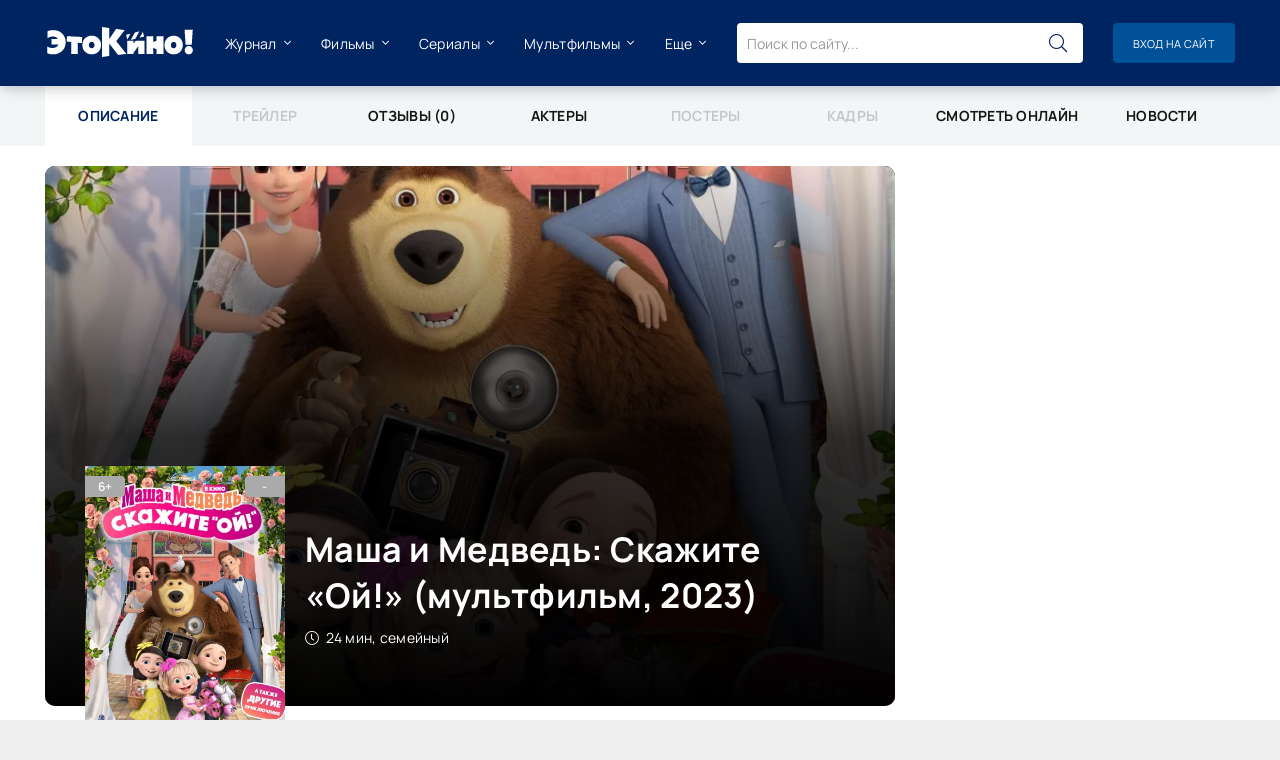

--- FILE ---
content_type: text/html; charset=UTF-8
request_url: https://etokino.ru/mult/1825/
body_size: 13459
content:
<!DOCTYPE html>
<html lang="ru">
<head>
	<meta charset="utf-8" />
	<title>Маша и Медведь: Скажите «Ой!» (мультфильм, 2023) - сюжет, дата выхода, рейтинг, комментарии - ЭтоКино.ру</title>
	<meta name="description" content="Маша и Медведь: Скажите «Ой!». Сколько себя помнил, Медведь жил в лесной чаще в собственном уютном доме, который обустроил под себя. Он не собирался покидать родные стены, но однажды это заставляет его сделать заветная мечта....">
	<meta name="keywords" content="Маша и Медведь: Скажите «Ой!», мультфильм, информация, сайт, отзывы">
	<meta property="og:title" content="Маша и Медведь: Скажите «Ой!» (мультфильм, 2023) - сюжет, дата выхода, рейтинг, комментарии">
	<meta property="og:description" content="Информация о мультфильме Маша и Медведь: Скажите «Ой!»">
	<meta property="og:url" content="https://etokino.ru/mult/1825/">
	<meta property="og:image" content="https://img.etokino.ru/mult/1825/og.webp">
	<meta property="og:type" content="video.movie">
	<link rel="preload" as="image" href="https://img.etokino.ru/mult/1825/170850687432729.webp" />
	
	<meta name="viewport" content="width=device-width, initial-scale=1.0">
	<meta name="theme-color" content="#00245F">
	<meta name="msapplication-TileColor" content="#ffffff">
	<meta name="msapplication-TileImage" content="https://etokino.ru/tpl/images/favicons/ms-icon-144x144.png">
	<link rel="canonical" href="https://etokino.ru/mult/1825/">
    <link rel="apple-touch-icon" sizes="57x57" href="https://etokino.ru/tpl/images/favicons/apple-icon-57x57.png">
	<link rel="apple-touch-icon" sizes="60x60" href="https://etokino.ru/tpl/images/favicons/apple-icon-60x60.png">
	<link rel="apple-touch-icon" sizes="72x72" href="https://etokino.ru/tpl/images/favicons/apple-icon-72x72.png">
	<link rel="apple-touch-icon" sizes="76x76" href="https://etokino.ru/tpl/images/favicons/apple-icon-76x76.png">
	<link rel="apple-touch-icon" sizes="114x114" href="https://etokino.ru/tpl/images/favicons/apple-icon-114x114.png">
	<link rel="apple-touch-icon" sizes="120x120" href="https://etokino.ru/tpl/images/favicons/apple-icon-120x120.png">
	<link rel="apple-touch-icon" sizes="144x144" href="https://etokino.ru/tpl/images/favicons/apple-icon-144x144.png">
	<link rel="apple-touch-icon" sizes="152x152" href="https://etokino.ru/tpl/images/favicons/apple-icon-152x152.png">
	<link rel="apple-touch-icon" sizes="180x180" href="https://etokino.ru/tpl/images/favicons/apple-icon-180x180.png">
	<link rel="icon" type="image/png" sizes="192x192"  href="https://etokino.ru/tpl/images/favicons/android-icon-192x192.png">
	<link rel="icon" type="image/png" sizes="32x32" href="https://etokino.ru/tpl/images/favicons/favicon-32x32.png">
	<link rel="icon" type="image/png" sizes="96x96" href="https://etokino.ru/tpl/images/favicons/favicon-96x96.png">
	<link rel="icon" type="image/png" sizes="16x16" href="https://etokino.ru/tpl/images/favicons/favicon-16x16.png">
    <link rel="shortcut icon" href="https://etokino.ru/tpl/images/favicons/favicon.ico" />
	<link rel="manifest" href="https://etokino.ru/tpl/images/favicons/manifest.json">
	<link rel="preload" href="https://etokino.ru/tpl/css/common.css" as="style">
	<link rel="preload" href="https://etokino.ru/tpl/css/styles.css" as="style">
	<link rel="preload" href="https://etokino.ru/tpl/css/engine.css" as="style">
	<link rel="preload" href="https://etokino.ru/tpl/css/fontawesome.css" as="style">
	<link rel="preload" href="https://etokino.ru/tpl/webfonts/manrope-400.woff2" as="font" type="font/woff2" crossorigin>
	<link rel="preload" href="https://etokino.ru/tpl/webfonts/manrope-600.woff2" as="font" type="font/woff2" crossorigin>
	<link rel="preload" href="https://etokino.ru/tpl/webfonts/manrope-700.woff2" as="font" type="font/woff2" crossorigin>
    <link rel="preload" href="https://etokino.ru/tpl/webfonts/fa-light-300.woff2" as="font" type="font/woff2" crossorigin>
	<link href="https://etokino.ru/tpl/css/common.css" type="text/css" rel="stylesheet" />
	<link href="https://etokino.ru/tpl/css/styles.css?v=2" type="text/css" rel="stylesheet" />
	<link href="https://etokino.ru/tpl/css/engine.css" type="text/css" rel="stylesheet" /> 
	<link href="https://etokino.ru/tpl/css/fontawesome.css" type="text/css" rel="stylesheet" />
	<link href="https://etokino.ru/tpl/css/ck_styles.css?v2" type="text/css" rel="stylesheet" />
	<link rel="preconnect" href="https://www.google.com">
	<link rel="preconnect" href="https://www.gstatic.com" crossorigin>
</head>
<body>
	<div class="wrapper">
		<div class="wrapper-container wrapper-main d-flex fd-column">
			<!-- Реклама билборд -->
<div class="content">
	
	<div id="dle-content">
			<nav class="fullpage"><span class="fullpage__item active">Описание</span><span class="fullpage__item" style="opacity:0.2">Трейлер</span><a href="https://etokino.ru/mult/1825/reviews/" class="fullpage__item">Отзывы (0)</a><a href="https://etokino.ru/mult/1825/actors/" class="fullpage__item">Актеры</a><span class="fullpage__item" style="opacity:0.2">Постеры</span><span class="fullpage__item" style="opacity:0.2">Кадры</span><a href="https://etokino.ru/mult/1825/online/" class="fullpage__item">Смотреть онлайн</a><a href="https://etokino.ru/mult/1825/news/" class="fullpage__item">Новости</a></nav><article class="page ignore-select pmovie" itemscope itemtype="http://schema.org/Movie">

	<div class="page__cols page__cols--main d-flex">

		<div class="page__col-main page__col-main--600 flex-grow-1">

			<header class="pmovie__header d-flex fd-column jc-center">
				<meta itemprop="dateCreated" content="2024-02-21T12:11:00+03:00"/>
				<meta itemprop="name" content="Маша и Медведь: Скажите «Ой!»"/>
				
				<meta itemprop="genre" content="семейный"/>
				<meta itemprop="description" content="Мультфильм Маша и Медведь: Скажите «Ой!» 2023 года. Сколько себя помнил, Медведь жил в лесной чаще в собственном уютном доме, который обустроил под себя. Он не собирался покидать родные стены, но однажды это заставляет его сделать заветная мечта. Ведь косолапый уже давно грезит покупкой красивой яхты, хотя накопленных денег на нее явно не достает. Однако смышленая Маша находит выход из сложившейся ситуации: а что, если Миша станет зарабатывать на свадьбах фотографом? А она, Маша, разумеется, готова ему помогать в этом! Сказано – сделано. Их начинание приводит к тому, что отныне ни одно свадебное торжество не пройдет по заранее намеченному плану. Но может это даже и к лучшему, ведь..."/>
				
				<h1>Маша и Медведь: Скажите «Ой!» (мультфильм, 2023)</h1>
				
				<div class="pmovie__duration icon-at-left"><span class="fal fa-clock" style="margin-right: 3px;"></span> 24 мин, семейный</div>
			</header>

			<div class="pmovie__poster img-fit-cover">
				<img itemprop="image" data-src="https://img.etokino.ru/mult/1825/390x540/170850686142555.webp" src="/tpl/images/no-img.png" alt="постер Маша и Медведь: Скажите «Ой!»">
				<div class="poster-item__label"><div class="js-count-rating">-</div></div>
				<div class="poster-item__label-age data-label" data-label="6+"></div>
			</div>

			<div class="pmovie__bigposter img-fit-cover">
				<img data-src="https://img.etokino.ru/mult/1825/936x540/170850687432729.webp" srcset="https://img.etokino.ru/mult/1825/390x430/170850687432729.webp 300w, https://img.etokino.ru/mult/1825/936x540/170850687432729.webp 1200w" sizes="(max-width: 400px) 390px, (max-width: 1200px) 936px" src="/tpl/images/no-img.png" alt="">
			</div>

			<footer class="page__footer page__footer--movie d-flex jc-space-between ai-center">
				<div class="page__rating d-flex">
					<a href="#" onclick="doRate('plus', '1825', 'kino','0'); return false;"><span class="fal fa-thumbs-up"></span><span><span id="likes-1825">0</span></span></a>
					<a href="#" onclick="doRate('minus', '1825', 'kino','0'); return false;"><span class="fal fa-thumbs-down"></span><span><span id="dislikes-1825">0</span></span></a>					
				</div>
				<div class="page__share flex-grow-1">
					<div class="ya-share2" data-services="vkontakte,odnoklassniki,telegram,messenger" data-curtain data-shape="round"></div>
				</div>
				<div class="page__fav">
					
					<a id="add_fav" href="#" onclick="f_fav(1825,1);return false"><span class="fal fa-bookmark"></span>Добавить <div>в избранное</div></a>
					<a id="rmv_fav" style="display:none" href="#" onclick="f_fav(1825,0);return false"><span class="fal fa-bookmark"></span>Убрать <div>из избранного</div></a>
				
					<script>
						a_w=false;
						function f_fav(postid,go1){
							if(!a_w){a_w=true;
								$.post(	"/?to=ajax&rnd="+Math.random()+"&i2=kino",{
											action: "fav",
											go: go1,
											md: "8a8d8564c93090b345642872fa5221c84efebe57",
											post_id: postid
										},	function (result){a_w=false;eval(result);}
								);
							}
						}
					</script>
				</div>
				<div class="pulse-btn page__btn-comments btn icon-at-left js-show-comments"><span class="fal fa-comment-alt-dots"></span>Обсудить (0)</div>
			</footer>

		</div>

		<!-- END PAGE COL LEFT -->

		<aside class="page__col-side page__col-side--right">
			<div class="page__side-box" style="height: 604px;">
				 <!-- Реклама небоскреб -->
			</div>
		</aside>

		<!-- END PAGE COL RIGHT -->

	</div>

	<!-- END PAGE COLS-->

	<div class="page__cols2 d-flex sect">

		<div class="page__col-main flex-grow-1">
			<div class="sect">
				<h2 class="sect__subtitle sect__header">Сюжет мультфильма «Маша и Медведь: Скажите «Ой!»»:</h2>
				<div class="page__text full-text clearfix js-hide-text" data-rows="12">
				<p>Сколько себя помнил, Медведь жил в лесной чаще в собственном уютном доме, который обустроил под себя. Он не собирался покидать родные стены, но однажды это заставляет его сделать заветная мечта. Ведь косолапый уже давно грезит покупкой красивой яхты, хотя накопленных денег на нее явно не достает. Однако смышленая Маша находит выход из сложившейся ситуации: а что, если Миша станет зарабатывать на свадьбах фотографом? А она, Маша, разумеется, готова ему помогать в этом!&nbsp;</p><p>Сказано – сделано. Их начинание приводит к тому, что отныне ни одно свадебное торжество не пройдет по заранее намеченному плану. Но может это даже и к лучшему, ведь церемония предполагает веселье, а не уныние и скуку, и гостям удастся испытать на празднике невероятные ощущения. Вот только устроителям празднества не могло прийти в голову, что Машу нельзя оставлять наедине со свадебными подарками, сладкими угощениями, а также голубями…</p>
				<p>Мультфильм Маша и Медведь: Скажите «Ой!» 2023 года. Произведение можно отнести к жанру семейный. А страна производтель Россия. Дата выхода в России была назначена на 1 июня 2023. Мировая дата выхода произведения 8 июня 2023.</p>
				</div>
			</div>
			<h2 class="sect__subtitle sect__header">Дополнительная информация:</h2>
			<ul class="pmovie__list">
				<li><div>Год:</div> 2023</li>
				<li><div>Страна:</div> Россия</li>
				<li><div>Жанр:</div> <a href="/mult/family/">семейный</a></li>
				<li><div>Режиссер:</div> Артем Наумов</li>
				<li><div>Продюсер:</div> Елена Щичкина, Наталья Троицкая</li>
				<li><div>Актеры:</div> Юлия Зуникова, Борис Кутневич, Артём Божутин, Валерия Шевченко, Зина Куприянович, <a class="personInfo" href="/person/912-oleg-savostyuk/" data-id="912" target="_blank">Олег Савостюк</a>, Диомид Виноградов, Юлия Яблонская <a href="actors/" class="to-all">Все актеры<span class="fal fa-long-arrow-right"></span></a></li>
				<li><div>Премьера в РФ:</div> 1 июня 2023</li>
                <li><div>Мировая премьера:</div> 8 июня 2023</li>
			</ul>
		</div>

		<!-- END PAGE COL MAIN -->

		<div class="page__col-side2">
			<div class="page__side-box">
				<h2 class="page__side-box-title">Рейтинг:</h2>
				<div class="page__side-box-content"> 
					<link rel="stylesheet" href="/tpl/multirating/assets/style.css">

<div class="multirating-wrapper ignore-select multiratingbox" data-id="1825">
	<div class="multirating-items-wrapper">		<div class="multirating-item" data-area="story" title="Сюжет" data-rated="0">
			<div class="multirating-item-rateval">
				<canvas width="60" height="60">0</canvas>
			</div>
			<div class="multirating-item-title">Сюжет</div>
			<ul class="multirating-item-rating">
				<li title="Полная гадость">1</li>
				<li title="Ужасно">2</li>
				<li title="Плохо">3</li>
				<li title="Посредственно">4</li>
				<li title="Средне">5</li>
				<li title="Хорошо">6</li>
				<li title="Очень хорошо">7</li>
				<li title="Отлично">8</li>
				<li title="Феноменально">9</li>
				<li title="Шедевр">10</li>
			</ul>
		</div>		<div class="multirating-item" data-area="effect" title="Спецэффекты" data-rated="0">
			<div class="multirating-item-rateval">
				<canvas width="60" height="60">0</canvas>
			</div>
			<div class="multirating-item-title">Спецэффекты</div>
			<ul class="multirating-item-rating">
				<li title="Полная гадость">1</li>
				<li title="Ужасно">2</li>
				<li title="Плохо">3</li>
				<li title="Посредственно">4</li>
				<li title="Средне">5</li>
				<li title="Хорошо">6</li>
				<li title="Очень хорошо">7</li>
				<li title="Отлично">8</li>
				<li title="Феноменально">9</li>
				<li title="Шедевр">10</li>
			</ul>
		</div>		<div class="multirating-item" data-area="actors" title="Актерская игра" data-rated="0">
			<div class="multirating-item-rateval">
				<canvas width="60" height="60">0</canvas>
			</div>
			<div class="multirating-item-title">Актерская игра</div>
			<ul class="multirating-item-rating">
				<li title="Полная гадость">1</li>
				<li title="Ужасно">2</li>
				<li title="Плохо">3</li>
				<li title="Посредственно">4</li>
				<li title="Средне">5</li>
				<li title="Хорошо">6</li>
				<li title="Очень хорошо">7</li>
				<li title="Отлично">8</li>
				<li title="Феноменально">9</li>
				<li title="Шедевр">10</li>
			</ul>
		</div>		<div class="multirating-item" data-area="global" title="Общее впечатление" data-rated="0">
			<div class="multirating-item-rateval">
				<canvas width="60" height="60">0</canvas>
			</div>
			<div class="multirating-item-title">Общее впечатление</div>
			<ul class="multirating-item-rating">
				<li title="Полная гадость">1</li>
				<li title="Ужасно">2</li>
				<li title="Плохо">3</li>
				<li title="Посредственно">4</li>
				<li title="Средне">5</li>
				<li title="Хорошо">6</li>
				<li title="Очень хорошо">7</li>
				<li title="Отлично">8</li>
				<li title="Феноменально">9</li>
				<li title="Шедевр">10</li>
			</ul>
		</div></div>
	<div class="multirating-itog">
	    <div class="multirating-gold-box multirating-box-shadow d-flex">
	        <b class="multirating-itog-rateval" id="multirating-itog">0</b> 
        </div>
	</div>
</div>


<script src="/tpl/multirating/assets/libs.js" defer></script>
				</div>
			</div>
            
		</div>

		<!-- END PAGE SIDE 2 -->

	</div>
	
	<!-- END PAGE COLS 2 -->
	
	<div class="sect sect--bg">
		<div class="sect__title sect__header">Это тоже интересно</div>
		<div class="sect__content sect__content--carousel-posters">
			<div class="owl-carousel owl-recommend">
				<div class="poster-item grid-item js-show-info">
	<a href="/mult/1789/" class="poster-item__link" title="Лонки – великий обманщик">
		<div class="poster-item__img img-fit-cover img-responsive img-responsive--portrait">
			<img data-src="https://img.etokino.ru/mult/1789/360x540/170824133003086.webp" src="/tpl/images/no-img.png" alt="Лонки – великий обманщик" width="200" height="300" class="owl-lazy111">
			<div class="poster-item__label"><div class="js-count-multirating"><span id="multicount"></span></div></div>
		</div>
		<div class="poster-item__title ws-nowrap">Лонки – великий обманщик</div>
	</a>
    <!-- <div class="poster-info d-none">1789</div> -->
</div><div class="poster-item grid-item js-show-info">
	<a href="/mult/1781/" class="poster-item__link" title="Супер Крылья. Фильм">
		<div class="poster-item__img img-fit-cover img-responsive img-responsive--portrait">
			<img data-src="https://img.etokino.ru/mult/1781/360x540/170817737295530.webp" src="/tpl/images/no-img.png" alt="Супер Крылья. Фильм" width="200" height="300" class="owl-lazy111">
			<div class="poster-item__label"><div class="js-count-multirating"><span id="multicount"></span></div></div>
		</div>
		<div class="poster-item__title ws-nowrap">Супер Крылья. Фильм</div>
	</a>
    <!-- <div class="poster-info d-none">1781</div> -->
</div><div class="poster-item grid-item js-show-info">
	<a href="/mult/1778/" class="poster-item__link" title="13 карт">
		<div class="poster-item__img img-fit-cover img-responsive img-responsive--portrait">
			<img data-src="https://img.etokino.ru/mult/1778/360x540/170817590800126.webp" src="/tpl/images/no-img.png" alt="13 карт" width="200" height="300" class="owl-lazy111">
			<div class="poster-item__label"><div class="js-count-multirating"><span id="multicount"></span></div></div>
		</div>
		<div class="poster-item__title ws-nowrap">13 карт</div>
	</a>
    <!-- <div class="poster-info d-none">1778</div> -->
</div><div class="poster-item grid-item js-show-info">
	<a href="/mult/1765/" class="poster-item__link" title="Крутые яйца: Миссия «Пингвин»">
		<div class="poster-item__img img-fit-cover img-responsive img-responsive--portrait">
			<img data-src="https://img.etokino.ru/mult/1765/360x540/170808107971316.webp" src="/tpl/images/no-img.png" alt="Крутые яйца: Миссия «Пингвин»" width="200" height="300" class="owl-lazy111">
			<div class="poster-item__label"><div class="js-count-multirating"><span id="multicount"></span></div></div>
		</div>
		<div class="poster-item__title ws-nowrap">Крутые яйца: Миссия «Пингвин»</div>
	</a>
    <!-- <div class="poster-info d-none">1765</div> -->
</div><div class="poster-item grid-item js-show-info">
	<a href="/mult/1734/" class="poster-item__link" title="Гарфилд в кино">
		<div class="poster-item__img img-fit-cover img-responsive img-responsive--portrait">
			<img data-src="https://img.etokino.ru/mult/1734/360x540/171286265233902.webp" src="/tpl/images/no-img.png" alt="Гарфилд в кино" width="200" height="300" class="owl-lazy111">
			<div class="poster-item__label"><div class="js-count-multirating"><span id="multicount"></span></div></div>
		</div>
		<div class="poster-item__title ws-nowrap">Гарфилд в кино</div>
	</a>
    <!-- <div class="poster-info d-none">1734</div> -->
</div><div class="poster-item grid-item js-show-info">
	<a href="/mult/1731/" class="poster-item__link" title="Головоломка 2">
		<div class="poster-item__img img-fit-cover img-responsive img-responsive--portrait">
			<img data-src="https://img.etokino.ru/mult/1731/360x540/170772396361876.webp" src="/tpl/images/no-img.png" alt="Головоломка 2" width="200" height="300" class="owl-lazy111">
			<div class="poster-item__label"><div class="js-count-multirating"><span id="multicount">10</span></div></div>
		</div>
		<div class="poster-item__title ws-nowrap">Головоломка 2</div>
	</a>
    <!-- <div class="poster-info d-none">1731</div> -->
</div><div class="poster-item grid-item js-show-info">
	<a href="/mult/1652/" class="poster-item__link" title="Гадкий я 4">
		<div class="poster-item__img img-fit-cover img-responsive img-responsive--portrait">
			<img data-src="https://img.etokino.ru/mult/1652/360x540/170695742618019.webp" src="/tpl/images/no-img.png" alt="Гадкий я 4" width="200" height="300" class="owl-lazy111">
			<div class="poster-item__label"><div class="js-count-multirating"><span id="multicount"></span></div></div>
		</div>
		<div class="poster-item__title ws-nowrap">Гадкий я 4</div>
	</a>
    <!-- <div class="poster-info d-none">1652</div> -->
</div><div class="poster-item grid-item js-show-info">
	<a href="/mult/1594/" class="poster-item__link" title="Катак. Ледниковый побег">
		<div class="poster-item__img img-fit-cover img-responsive img-responsive--portrait">
			<img data-src="https://img.etokino.ru/mult/1594/360x540/170629321739832.webp" src="/tpl/images/no-img.png" alt="Катак. Ледниковый побег" width="200" height="300" class="owl-lazy111">
			<div class="poster-item__label"><div class="js-count-multirating"><span id="multicount"></span></div></div>
		</div>
		<div class="poster-item__title ws-nowrap">Катак. Ледниковый побег</div>
	</a>
    <!-- <div class="poster-info d-none">1594</div> -->
</div><div class="poster-item grid-item js-show-info">
	<a href="/mult/1585/" class="poster-item__link" title="Побег из страны роботов">
		<div class="poster-item__img img-fit-cover img-responsive img-responsive--portrait">
			<img data-src="https://img.etokino.ru/mult/1585/360x540/170628231150181.webp" src="/tpl/images/no-img.png" alt="Побег из страны роботов" width="200" height="300" class="owl-lazy111">
			<div class="poster-item__label"><div class="js-count-multirating"><span id="multicount"></span></div></div>
		</div>
		<div class="poster-item__title ws-nowrap">Побег из страны роботов</div>
	</a>
    <!-- <div class="poster-info d-none">1585</div> -->
</div><div class="poster-item grid-item js-show-info">
	<a href="/mult/1579/" class="poster-item__link" title="Чарли и фантастическая четверка">
		<div class="poster-item__img img-fit-cover img-responsive img-responsive--portrait">
			<img data-src="https://img.etokino.ru/mult/1579/360x540/170625938312601.webp" src="/tpl/images/no-img.png" alt="Чарли и фантастическая четверка" width="200" height="300" class="owl-lazy111">
			<div class="poster-item__label"><div class="js-count-multirating"><span id="multicount"></span></div></div>
		</div>
		<div class="poster-item__title ws-nowrap">Чарли и фантастическая четверка</div>
	</a>
    <!-- <div class="poster-info d-none">1579</div> -->
</div><div class="poster-item grid-item js-show-info">
	<a href="/mult/1572/" class="poster-item__link" title="Руслан и Людмила. Больше, чем сказка">
		<div class="poster-item__img img-fit-cover img-responsive img-responsive--portrait">
			<img data-src="https://img.etokino.ru/mult/1572/360x540/170611309647652.webp" src="/tpl/images/no-img.png" alt="Руслан и Людмила. Больше, чем сказка" width="200" height="300" class="owl-lazy111">
			<div class="poster-item__label"><div class="js-count-multirating"><span id="multicount"></span></div></div>
		</div>
		<div class="poster-item__title ws-nowrap">Руслан и Людмила. Больше, чем сказка</div>
	</a>
    <!-- <div class="poster-info d-none">1572</div> -->
</div><div class="poster-item grid-item js-show-info">
	<a href="/mult/1535/" class="poster-item__link" title="Кунг-фу Панда 4">
		<div class="poster-item__img img-fit-cover img-responsive img-responsive--portrait">
			<img data-src="https://img.etokino.ru/mult/1535/360x540/170574751648882.webp" src="/tpl/images/no-img.png" alt="Кунг-фу Панда 4" width="200" height="300" class="owl-lazy111">
			<div class="poster-item__label"><div class="js-count-multirating"><span id="multicount"></span></div></div>
		</div>
		<div class="poster-item__title ws-nowrap">Кунг-фу Панда 4</div>
	</a>
    <!-- <div class="poster-info d-none">1535</div> -->
</div><div class="poster-item grid-item js-show-info">
	<a href="/mult/1376/" class="poster-item__link" title="200% Волк">
		<div class="poster-item__img img-fit-cover img-responsive img-responsive--portrait">
			<img data-src="https://img.etokino.ru/mult/1376/360x540/174047671212339.webp" src="/tpl/images/no-img.png" alt="200% Волк" width="200" height="300" class="owl-lazy111">
			<div class="poster-item__label"><div class="js-count-multirating"><span id="multicount">10</span></div></div>
		</div>
		<div class="poster-item__title ws-nowrap">200% Волк</div>
	</a>
    <!-- <div class="poster-info d-none">1376</div> -->
</div><div class="poster-item grid-item js-show-info">
	<a href="/mult/1368/" class="poster-item__link" title="Суперпташки. Улётная миссия">
		<div class="poster-item__img img-fit-cover img-responsive img-responsive--portrait">
			<img data-src="https://img.etokino.ru/mult/1368/360x540/170392863759607.webp" src="/tpl/images/no-img.png" alt="Суперпташки. Улётная миссия" width="200" height="300" class="owl-lazy111">
			<div class="poster-item__label"><div class="js-count-multirating"><span id="multicount"></span></div></div>
		</div>
		<div class="poster-item__title ws-nowrap">Суперпташки. Улётная миссия</div>
	</a>
    <!-- <div class="poster-info d-none">1368</div> -->
</div><div class="poster-item grid-item js-show-info">
	<a href="/mult/1353/" class="poster-item__link" title="Отважный Бим и пернатые колокольчики">
		<div class="poster-item__img img-fit-cover img-responsive img-responsive--portrait">
			<img data-src="https://img.etokino.ru/mult/1353/360x540/170376291608098.webp" src="/tpl/images/no-img.png" alt="Отважный Бим и пернатые колокольчики" width="200" height="300" class="owl-lazy111">
			<div class="poster-item__label"><div class="js-count-multirating"><span id="multicount"></span></div></div>
		</div>
		<div class="poster-item__title ws-nowrap">Отважный Бим и пернатые колокольчики</div>
	</a>
    <!-- <div class="poster-info d-none">1353</div> -->
</div>
			</div>
		</div>
	</div>
	<!-- END PAGE COLS-->
	
	
	
	<div class="sect">
		<h2 class="sect__title sect__header">Новости о мультфильме</h2>
		<div class="sect__content d-grid sect__content--news-simple">
			<div class="sect__news-block grid-item">
				<!-- Реклама небоскреб -->
			</div>
			<div class="short-item grid-item">
    <a class="short-item__link" href="/media/news/1016/">
        <div class="short-item__img img-fit-cover">
            <img data-src="https://img.etokino.ru/media/news/1016/171223360186256.webp" src="/tpl/images/no-img.png" alt="Главная героиня мультсериала «Маша и Медведь» - призрак, по мнению умной колонки «Алисы»">
        </div>
        <div class="short-item__desc">
            <!-- <div class="short-item__category ws-nowrap">Новости</div> -->
            <div class="short-item__title">Главная героиня мультсериала «Маша и Медведь» - призрак, по мнению умной колонки «Алисы»</div>
        </div>
    </a>
	<div class="short-item__text" style="padding: 0 15px; margin-top: -5px; margin-bottom: 15px;">По мнению умной колонки «Алисы», главная героиня «Маши и Медведя» - призрак. Такой ответ последовал от искусственного интеллекта после того, как одному человеку стало интересно, по какой причине...</div>
</div>
		</div>
	</div>
	
	
	<div class="sect">
		<h2 class="sect__title sect__header">Подборки фильмов и сериалов</h2>
		<div class="sect__content d-grid sect__content--news-simple">
			<div class="poster-item grid-item">
	<a class="collection-item grid-item" href="/collection/85/" title="Фильмы про метро">
	<div class="collection-item__img img-fit-cover img-responsive">
		<img data-src="https://img.etokino.ru/collection/85/628x316/173502601484338.webp" src="/tpl/images/no-img.png" width="304" height="192" alt="">
		<div class="collection-item__desc">
			<div class="collection-item__title">Фильмы про метро</div>
		</div>
	</div>
</a>
</div><div class="poster-item grid-item">
	<a class="collection-item grid-item" href="/collection/58/" title="Фильмы про таблетки">
	<div class="collection-item__img img-fit-cover img-responsive">
		<img data-src="https://img.etokino.ru/collection/58/628x316/171240164887571.webp" src="/tpl/images/no-img.png" width="304" height="192" alt="">
		<div class="collection-item__desc">
			<div class="collection-item__title">Фильмы про таблетки</div>
		</div>
	</div>
</a>
</div><div class="poster-item grid-item">
	<a class="collection-item grid-item" href="/collection/53/" title="Фильмы про телохранителей">
	<div class="collection-item__img img-fit-cover img-responsive">
		<img data-src="https://img.etokino.ru/collection/53/628x316/170947082655843.webp" src="/tpl/images/no-img.png" width="304" height="192" alt="">
		<div class="collection-item__desc">
			<div class="collection-item__title">Фильмы про телохранителей</div>
		</div>
	</div>
</a>
</div><div class="poster-item grid-item">
	<a class="collection-item grid-item" href="/collection/46/" title="Фильмы про наследство">
	<div class="collection-item__img img-fit-cover img-responsive">
		<img data-src="https://img.etokino.ru/collection/46/628x316/170784227076809.webp" src="/tpl/images/no-img.png" width="304" height="192" alt="">
		<div class="collection-item__desc">
			<div class="collection-item__title">Фильмы про наследство</div>
		</div>
	</div>
</a>
</div>
		</div>
	</div>
	

	<div class="sect">
		<h2 class="sect__title sect__header">Что почитать?</h2>
		<div class="sect__content d-grid sect__content--news-simple">
			<div class="short-item grid-item">
    <a class="short-item__link" href="/media/news/3433/">
        <div class="short-item__img img-fit-cover">
            <img data-src="https://img.etokino.ru/media/news/3433/176847130504144.webp" src="/tpl/images/no-img.png" alt="«Крик 7»: Призрачное лицо добралось до дочери Нив Кэмпбелл">
        </div>
        <div class="short-item__desc">
            <!-- <div class="short-item__category ws-nowrap">Новости</div> -->
            <div class="short-item__title">«Крик 7»: Призрачное лицо добралось до дочери Нив Кэмпбелл</div>
        </div>
    </a>
	<div class="short-item__text" style="padding: 0 15px; margin-top: -5px; margin-bottom: 15px;">Поклонники знаменитого хоррора думали, что ужасные телефонные звонки остались в прошлом, но в седьмом «Крике» зрителей снова ждет встреча с Призрачным лицом, которое можно увидеть в новом тизере...</div>
</div><div class="short-item grid-item">
    <a class="short-item__link" href="/media/news/3431/">
        <div class="short-item__img img-fit-cover">
            <img data-src="https://img.etokino.ru/media/news/3431/176846910086340.webp" src="/tpl/images/no-img.png" alt="«Счастлив, когда ты нет»: Гоша Токаев и Саша Бортич не могут разобраться в своих отношениях">
        </div>
        <div class="short-item__desc">
            <!-- <div class="short-item__category ws-nowrap">Новости</div> -->
            <div class="short-item__title">«Счастлив, когда ты нет»: Гоша Токаев и Саша Бортич не могут разобраться в своих отношениях</div>
        </div>
    </a>
	<div class="short-item__text" style="padding: 0 15px; margin-top: -5px; margin-bottom: 15px;">В интернете состоялась премьера трейлера полнометражной комедийной мелодрамы «Счастлив, когда ты нет». Кинорежиссер Игорь Марченко снял в своем дебюте Гошу Токаева и Сашу Бортич. Сюжет: притяжение...</div>
</div><div class="short-item grid-item">
    <a class="short-item__link" href="/media/news/3397/">
        <div class="short-item__img img-fit-cover">
            <img data-src="https://img.etokino.ru/media/news/3397/176674189633251.webp" src="/tpl/images/no-img.png" alt="Сергей Безруков требует крупную сумму за незаконную продажу масок с его лицом">
        </div>
        <div class="short-item__desc">
            <!-- <div class="short-item__category ws-nowrap">Новости</div> -->
            <div class="short-item__title">Сергей Безруков требует крупную сумму за незаконную продажу масок с его лицом</div>
        </div>
    </a>
	<div class="short-item__text" style="padding: 0 15px; margin-top: -5px; margin-bottom: 15px;">В Москве прошло судебное заседание, где рассматривалось исковое заявление народного артиста России Сергея Безрукова с просьбой о взыскании 500 тыс. руб. с предпринимательницы, которая продает маски...</div>
</div><div class="short-item grid-item">
    <a class="short-item__link" href="/media/news/3396/">
        <div class="short-item__img img-fit-cover">
            <img data-src="https://img.etokino.ru/media/news/3396/176674136713616.webp" src="/tpl/images/no-img.png" alt="Когда на НТВ выйдет сериал «Ничья в пользу КГБ» с Денисом Нурулиным в главной роли?">
        </div>
        <div class="short-item__desc">
            <!-- <div class="short-item__category ws-nowrap">Новости</div> -->
            <div class="short-item__title">Когда на НТВ выйдет сериал «Ничья в пользу КГБ» с Денисом Нурулиным в главной роли?</div>
        </div>
    </a>
	<div class="short-item__text" style="padding: 0 15px; margin-top: -5px; margin-bottom: 15px;">Перед Новым годом на НТВ выйдет остросюжетный триллер «Ничья в пользу КГБ», основанный на одноименном романе, написанном Юрием Грачевым. В главной роли зрители увидят Дениса Нурулина. Сюжет: ЦРУ...</div>
</div><div class="short-item grid-item">
    <a class="short-item__link" href="/media/news/3384/">
        <div class="short-item__img img-fit-cover">
            <img data-src="https://img.etokino.ru/media/news/3384/176648069161023.webp" src="/tpl/images/no-img.png" alt="«Бриджертоны 4» - вариация на тему «Золушки»: любовь аристократа и служанки">
        </div>
        <div class="short-item__desc">
            <!-- <div class="short-item__category ws-nowrap">Новости</div> -->
            <div class="short-item__title">«Бриджертоны 4» - вариация на тему «Золушки»: любовь аристократа и служанки</div>
        </div>
    </a>
	<div class="short-item__text" style="padding: 0 15px; margin-top: -5px; margin-bottom: 15px;">Продолжение «Бриджертонов» выйдет 29 января. Перед его премьерой журналисты пообщались с шоураннером проекта Джесс Браунелл, которая рассказала о некоторых подробностях новых эпизодов, включающих...</div>
</div><div class="short-item grid-item">
    <a class="short-item__link" href="/media/news/3383/">
        <div class="short-item__img img-fit-cover">
            <img data-src="https://img.etokino.ru/media/news/3383/176648062102648.webp" src="/tpl/images/no-img.png" alt="«Жуки. Зима»: опубликован сюжет новогоднего сезона популярной комедии">
        </div>
        <div class="short-item__desc">
            <!-- <div class="short-item__category ws-nowrap">Новости</div> -->
            <div class="short-item__title">«Жуки. Зима»: опубликован сюжет новогоднего сезона популярной комедии</div>
        </div>
    </a>
	<div class="short-item__text" style="padding: 0 15px; margin-top: -5px; margin-bottom: 15px;">Работа на съемочной площадке зимнего сезона «Жуков» стартовала. Главные герои комедии готовятся к встрече Нового года. К ним в гости приедут иностранцы, которые хотят увидеть настоящую русскую...</div>
</div><div class="short-item grid-item">
    <a class="short-item__link" href="/media/news/3358/">
        <div class="short-item__img img-fit-cover">
            <img data-src="https://img.etokino.ru/media/news/3358/176577799400197.webp" src="/tpl/images/no-img.png" alt="Кого в «Форсаже 11» сыграет Роналду и как Вин Дизель собирается воскресить Пола Уокера?">
        </div>
        <div class="short-item__desc">
            <!-- <div class="short-item__category ws-nowrap">Новости</div> -->
            <div class="short-item__title">Кого в «Форсаже 11» сыграет Роналду и как Вин Дизель собирается воскресить Пола Уокера?</div>
        </div>
    </a>
	<div class="short-item__text" style="padding: 0 15px; margin-top: -5px; margin-bottom: 15px;">От звезды и продюсера «Форсажа» Вина Дизеля его поклонники узнали, что франшиза завершится финальным эпизодом, в котором может появиться знаменитый футболист Криштиану Роналду. Артист выложил...</div>
</div><div class="short-item grid-item">
    <a class="short-item__link" href="/media/news/3353/">
        <div class="short-item__img img-fit-cover">
            <img data-src="https://img.etokino.ru/media/news/3353/176554544375434.webp" src="/tpl/images/no-img.png" alt="«Супергерл»: Милли Олкок отправляется в галактическое путешествие">
        </div>
        <div class="short-item__desc">
            <!-- <div class="short-item__category ws-nowrap">Новости</div> -->
            <div class="short-item__title">«Супергерл»: Милли Олкок отправляется в галактическое путешествие</div>
        </div>
    </a>
	<div class="short-item__text" style="padding: 0 15px; margin-top: -5px; margin-bottom: 15px;">В опубликованном в интернете первом тизере-трейлере фантастического экшена «Супергерл» можно увидеть главную героиню кинокомикса в исполнении Милли Олкок. Она стала участницей галактического...</div>
</div>
		</div>
	</div>
	

	
	<div class="page__cols d-flex">
		<div class="page__col-main flex-grow-1">
			<div class="page__comments">
				<h2 class="page__comments-title">Комментарии:</h2>
				<div class="page__comments-info">
					<span class="fal fa-exclamation-circle"></span>
					 Минимальная длина комментария - 50 знаков. Комментарии модерируются, а мат автоматически удаляется.
				</div>
				<form  method="post" name="dle-comments-form" id="dle-comments-form">
	<div class="form add-comments-form ignore-select" id="add-comments-form">
		<div class="form__row form__row--without-label">
			<div class="form__content form__textarea-inside">
				
					<!-- <input name="comments_name" id="comments_name" placeholder="Ваше имя" value="" style="border:1px #e0e0e0 solid;padding:10px;width:100%;box-sizing:border-box"><br><br>
					<input name="comments_mail" id="comments_mail" placeholder="Ваш e-mail" value="" style="border:1px #e0e0e0 solid;padding:10px;width:100%;box-sizing:border-box"><br><br> -->
				
				
				
				
				<div class="bb-editor"><textarea name="comments" id="comments" cols="70" placeholder="Комментарий" rows="10"></textarea></div><br>
				
				<script>
				    //Ленивая загрузка recaptcha
				    var ones = (function() {var doOnes = false;return function() {if (!doOnes) {doOnes = true;loadScript();}};})();
                    function loadScript() {var script = document.createElement('script');script.src = 'https://www.google.com/recaptcha/api.js';script.async = true;document.body.appendChild(script);}document.getElementById('comments').onclick = ones
				    </script>
				    
					<div class="g-recaptcha" data-sitekey="6LcHZ7QnAAAAAFVBdUYIciaVHkxZ-tYgilzM40D-"></div>
				
				
			</div>
		</div>
		<div class="form__row form__row--without-label">
			<div class="form__content d-flex jc-space-between"><button onclick="add_comment();return false" class="btn add-comments-form__btn" name="submit">Отправить</button></div>
		</div>
	</div>
	<input type="hidden" name="user_hash" value="8a8d8564c93090b345642872fa5221c84efebe57">
</form>
<br>

<script>
	function add_comment(){
	
		text=document.getElementById("comments").value;
			 if(text==""){DLEalert("Введите текст комментария","Комментарии");}
		else{
			$.post(	"/?to=ajax&rnd="+Math.random(),{
						action: "add_comment",
						review: "0",
						series: "0",
						cap: grecaptcha.getResponse(),
						md: "8a8d8564c93090b345642872fa5221c84efebe57",
						post_id: "1825",
						i2: "kino",
						txt: encodeURIComponent(text),
						name: encodeURIComponent('Киноман'),
						mail: encodeURIComponent('noreplay@etokino.ru')
					},	function (result){eval(result);}
			);
		}
	}
</script>
				<div class="page__comments-list " id="page__comments-list">
					
					<div id="div_comments"></div><style>
							span.likes,
							span.dislikes{opacity:0.5;padding:1px 10px;border:1px #f0f0f0 solid;border-radius:10px;background:#f9f9f9;cursor:pointer}
							span.likes:hover,
							span.dislikes:hover{opacity:1}
							</style>
							<script>
							function rate_com(cid,rt){
								$.post(	"/?to=ajax&rnd="+Math.random(),{
										action: "rate_comment",
										series: "0",
										md: "8a8d8564c93090b345642872fa5221c84efebe57",
										post_id: "1825",
										i2: "kino",
										cid: encodeURIComponent(cid),
										rate: encodeURIComponent(rt)
									},	function (result){eval(result);}
								);
							}
							</script>
				</div>
			</div>
		</div>
		<!-- END PAGE COL LEFT -->
		<aside class="page__col-side page__col-side--right">
			<div class="page__side-box page__side-box--sticky">
				<!-- Реклама небоскреб -->
			</div>
		</aside>
		<!-- END PAGE COL RIGHT -->
	</div>
	<div style="border-top: 1px solid #e3e3e3; padding-top: 30px;">
		<div class="speedbar ws-nowrap speedbar--inside">	<span itemscope="" itemtype="https://schema.org/BreadcrumbList"><span itemprop="itemListElement" itemscope="" itemtype="https://schema.org/ListItem">
							<meta itemprop="position" content="1"><a href="https://etokino.ru/" itemprop="item" title="Главная страница"><span itemprop="name">Главная</span></a></span> » 
							<span itemprop="itemListElement" itemscope="" itemtype="https://schema.org/ListItem"><meta itemprop="position" content="2"><a href="https://etokino.ru/mult/" itemprop="item"><span itemprop="name">Мультфильмы</span></a></span> » 
							
							Маша и Медведь: Скажите «Ой!»
						</span></div>
	</div>
</article>
	</div>
</div>

			<header class="header d-flex ai-center vw100 order-first">
				<a href="/" class="logo header__logo"><div><img src="/tpl/images/logo.svg" alt="ЭтоКино.ру" width="150" height="30"></div></a>
				<ul class="header__menu d-flex js-this-in-mobile-menu">
	<li class="submenu submenu--big">
		<a href="https://etokino.ru/media/">Журнал</a>
		<div class="header__menu-hidden">
			<div class="header__menu-hidden-wrapper d-flex">
				<ul class="header__menu-hidden-left">
					<li><a href="https://etokino.ru/media/news/">Новости</a></li>
					<li><a href="https://etokino.ru/media/articles/">Статьи</a></li>
					<li><a href="https://etokino.ru/media/reviews/">Обзоры</a></li>
				</ul>
				<div class="header__menu-hidden-right flex-grow-1 d-grid">
					<div class="short-item short-item-2 grid-item">
    <a class="short-item__link" href="/media/news/3438/" title="«Битва моторов»: Юра Борисов и Иван Янковский участвуют в ралли Монте-Карло на ретро-автомобилях">
        <div class="short-item__img img-fit-cover">
            <img data-src="https://img.etokino.ru/media/news/3438/628x292/176856035050706.webp" src="/tpl/images/no-img.png" alt="">
        </div>
        <div class="short-item__desc">
            <div class="short-item__category ws-nowrap">Новости</div>
            <div class="short-item__title line-clamp">«Битва моторов»: Юра Борисов и Иван Янковский участвуют в ралли Монте-Карло на ретро-автомобилях</div>
        </div>
    </a>
</div><div class="short-item short-item-2 grid-item">
    <a class="short-item__link" href="/media/news/3437/" title="Пак Бо Гом сыграет раба-гладиатора в историческом боевике «Меч: Легенда о красном волке»">
        <div class="short-item__img img-fit-cover">
            <img data-src="https://img.etokino.ru/media/news/3437/628x292/176855998079050.webp" src="/tpl/images/no-img.png" alt="">
        </div>
        <div class="short-item__desc">
            <div class="short-item__category ws-nowrap">Новости</div>
            <div class="short-item__title line-clamp">Пак Бо Гом сыграет раба-гладиатора в историческом боевике «Меч: Легенда о красном волке»</div>
        </div>
    </a>
</div><div class="short-item short-item-2 grid-item">
    <a class="short-item__link" href="/media/news/3436/" title="К Ким Кардашьян на съемках «Пятого колеса» Евы Лонгории присоединились новые актеры">
        <div class="short-item__img img-fit-cover">
            <img data-src="https://img.etokino.ru/media/news/3436/628x292/176855708291708.webp" src="/tpl/images/no-img.png" alt="">
        </div>
        <div class="short-item__desc">
            <div class="short-item__category ws-nowrap">Новости</div>
            <div class="short-item__title line-clamp">К Ким Кардашьян на съемках «Пятого колеса» Евы Лонгории присоединились новые актеры</div>
        </div>
    </a>
</div>
				</div>
			</div>
		</div>
	</li>
	<li class="submenu submenu--big">
		<a href="https://etokino.ru/film/">Фильмы</a>
		<div class="header__menu-hidden">
			<div class="header__menu-hidden-wrapper d-flex">
				<ul class="header__menu-hidden-left">
					<li><a href="https://etokino.ru/film/horror/">Ужасы</a></li>
					<li><a href="https://etokino.ru/film/documentary/">Документальные</a></li>
					<li><a href="https://etokino.ru/film/comedy/">Комедии</a></li>
					<li><a href="https://etokino.ru/film/war/">Военные</a></li>
					<li><a href="https://etokino.ru/film/history/">Исторические</a></li>
					<li><a href="https://etokino.ru/film/scifi/">Фантастика</a></li>
				</ul>
				<div class="header__menu-hidden-right flex-grow-1 d-grid">
					<div class="poster-item grid-item js-show-info">
	<a href="/film/7208/" class="poster-item__link">
		<div class="poster-item__img img-fit-cover img-responsive img-responsive--portrait">
			<img data-src="https://img.etokino.ru/film/7208/360x540/176871680819861.webp" src="/tpl/images/no-img.png" alt="" width="200" height="300" class="owl-lazy111">
			<div class="poster-item__label"><div class="js-count-multirating"><span id="multicount"></span></div></div>
		</div>
		<div class="poster-item__title ws-nowrap">Презумпция виновности</div>
	</a>
    <!-- <div class="poster-info d-none">7208</div> -->
</div><div class="poster-item grid-item js-show-info">
	<a href="/film/7207/" class="poster-item__link">
		<div class="poster-item__img img-fit-cover img-responsive img-responsive--portrait">
			<img data-src="https://img.etokino.ru/film/7207/360x540/176871651106068.webp" src="/tpl/images/no-img.png" alt="" width="200" height="300" class="owl-lazy111">
			<div class="poster-item__label"><div class="js-count-multirating"><span id="multicount"></span></div></div>
		</div>
		<div class="poster-item__title ws-nowrap">Опасная вечеринка</div>
	</a>
    <!-- <div class="poster-info d-none">7207</div> -->
</div><div class="poster-item grid-item js-show-info">
	<a href="/film/7206/" class="poster-item__link">
		<div class="poster-item__img img-fit-cover img-responsive img-responsive--portrait">
			<img data-src="https://img.etokino.ru/film/7206/360x540/176871624990156.webp" src="/tpl/images/no-img.png" alt="" width="200" height="300" class="owl-lazy111">
			<div class="poster-item__label"><div class="js-count-multirating"><span id="multicount"></span></div></div>
		</div>
		<div class="poster-item__title ws-nowrap">Служебный роман</div>
	</a>
    <!-- <div class="poster-info d-none">7206</div> -->
</div><div class="poster-item grid-item js-show-info">
	<a href="/film/7205/" class="poster-item__link">
		<div class="poster-item__img img-fit-cover img-responsive img-responsive--portrait">
			<img data-src="https://img.etokino.ru/film/7205/360x540/176871571395015.webp" src="/tpl/images/no-img.png" alt="" width="200" height="300" class="owl-lazy111">
			<div class="poster-item__label"><div class="js-count-multirating"><span id="multicount"></span></div></div>
		</div>
		<div class="poster-item__title ws-nowrap">Сонная Лощина</div>
	</a>
    <!-- <div class="poster-info d-none">7205</div> -->
</div><div class="poster-item grid-item js-show-info">
	<a href="/film/7204/" class="poster-item__link">
		<div class="poster-item__img img-fit-cover img-responsive img-responsive--portrait">
			<img data-src="https://img.etokino.ru/film/7204/360x540/176864928440684.webp" src="/tpl/images/no-img.png" alt="" width="200" height="300" class="owl-lazy111">
			<div class="poster-item__label"><div class="js-count-multirating"><span id="multicount"></span></div></div>
		</div>
		<div class="poster-item__title ws-nowrap">Афера в Майами</div>
	</a>
    <!-- <div class="poster-info d-none">7204</div> -->
</div><div class="poster-item grid-item js-show-info">
	<a href="/film/7203/" class="poster-item__link">
		<div class="poster-item__img img-fit-cover img-responsive img-responsive--portrait">
			<img data-src="https://img.etokino.ru/film/7203/360x540/176864841648539.webp" src="/tpl/images/no-img.png" alt="" width="200" height="300" class="owl-lazy111">
			<div class="poster-item__label"><div class="js-count-multirating"><span id="multicount"></span></div></div>
		</div>
		<div class="poster-item__title ws-nowrap">Секс в большом городе</div>
	</a>
    <!-- <div class="poster-info d-none">7203</div> -->
</div>
				</div>
			</div>
		</div>
	</li>
	<li class="submenu submenu--big">
		<a href="https://etokino.ru/serial/">Сериалы</a>
		<div class="header__menu-hidden">
			<div class="header__menu-hidden-wrapper d-flex">
				<ul class="header__menu-hidden-left">
					<li><a href="https://etokino.ru/serial/romance/">Мелодрамы</a></li>
					<li><a href="https://etokino.ru/serial/war/">Военные</a></li>
					<li><a href="https://etokino.ru/serial/history/">Исторические</a></li>
					<li><a href="https://etokino.ru/serial/crime/">Криминал</a></li>
					<li><a href="https://etokino.ru/serial/family/">Семейные</a></li>
					<li><a href="https://etokino.ru/serial/scifi/">Фантастика</a></li>
				</ul>
				<div class="header__menu-hidden-right flex-grow-1 d-grid">
					<div class="poster-item grid-item js-show-info">
	<a href="/serial/7200/" class="poster-item__link">
		<div class="poster-item__img img-fit-cover img-responsive img-responsive--portrait">
			<img data-src="https://img.etokino.ru/serial/7200/360x540/176856881365011.webp" src="/tpl/images/no-img.png" alt="" width="200" height="300" class="owl-lazy111">
			<div class="poster-item__label"><div class="js-count-multirating"><span id="multicount"></span></div></div>
		</div>
		<div class="poster-item__title ws-nowrap">Синичка 4 сезон</div>
	</a>
    <!-- <div class="poster-info d-none">7200</div> -->
</div><div class="poster-item grid-item js-show-info">
	<a href="/serial/7199/" class="poster-item__link">
		<div class="poster-item__img img-fit-cover img-responsive img-responsive--portrait">
			<img data-src="https://img.etokino.ru/serial/7199/360x540/176856773703232.webp" src="/tpl/images/no-img.png" alt="" width="200" height="300" class="owl-lazy111">
			<div class="poster-item__label"><div class="js-count-multirating"><span id="multicount"></span></div></div>
		</div>
		<div class="poster-item__title ws-nowrap">Это не так</div>
	</a>
    <!-- <div class="poster-info d-none">7199</div> -->
</div><div class="poster-item grid-item js-show-info">
	<a href="/serial/7198/" class="poster-item__link">
		<div class="poster-item__img img-fit-cover img-responsive img-responsive--portrait">
			<img data-src="https://img.etokino.ru/serial/7198/360x540/176856737804962.webp" src="/tpl/images/no-img.png" alt="" width="200" height="300" class="owl-lazy111">
			<div class="poster-item__label"><div class="js-count-multirating"><span id="multicount"></span></div></div>
		</div>
		<div class="poster-item__title ws-nowrap">Мурка</div>
	</a>
    <!-- <div class="poster-info d-none">7198</div> -->
</div><div class="poster-item grid-item js-show-info">
	<a href="/serial/7197/" class="poster-item__link">
		<div class="poster-item__img img-fit-cover img-responsive img-responsive--portrait">
			<img data-src="https://img.etokino.ru/serial/7197/360x540/176856681259291.webp" src="/tpl/images/no-img.png" alt="" width="200" height="300" class="owl-lazy111">
			<div class="poster-item__label"><div class="js-count-multirating"><span id="multicount"></span></div></div>
		</div>
		<div class="poster-item__title ws-nowrap">Крылья империи</div>
	</a>
    <!-- <div class="poster-info d-none">7197</div> -->
</div><div class="poster-item grid-item js-show-info">
	<a href="/serial/7196/" class="poster-item__link">
		<div class="poster-item__img img-fit-cover img-responsive img-responsive--portrait">
			<img data-src="https://img.etokino.ru/serial/7196/360x540/176855449546029.webp" src="/tpl/images/no-img.png" alt="" width="200" height="300" class="owl-lazy111">
			<div class="poster-item__label"><div class="js-count-multirating"><span id="multicount"></span></div></div>
		</div>
		<div class="poster-item__title ws-nowrap">Отчий берег</div>
	</a>
    <!-- <div class="poster-info d-none">7196</div> -->
</div><div class="poster-item grid-item js-show-info">
	<a href="/serial/7195/" class="poster-item__link">
		<div class="poster-item__img img-fit-cover img-responsive img-responsive--portrait">
			<img data-src="https://img.etokino.ru/serial/7195/360x540/176855421140566.webp" src="/tpl/images/no-img.png" alt="" width="200" height="300" class="owl-lazy111">
			<div class="poster-item__label"><div class="js-count-multirating"><span id="multicount"></span></div></div>
		</div>
		<div class="poster-item__title ws-nowrap">Капитанша</div>
	</a>
    <!-- <div class="poster-info d-none">7195</div> -->
</div>
				</div>
			</div>
		</div>
	</li>
	<li class="submenu submenu--big">
		<a href="https://etokino.ru/mult/">Мультфильмы</a>
		<div class="header__menu-hidden">
			<div class="header__menu-hidden-wrapper d-flex">
				<ul class="header__menu-hidden-left">
					<li><a href="https://etokino.ru/mult/adventure/">Приключения</a></li>
					<li><a href="https://etokino.ru/mult/family/">Семейные</a></li>
					<li><a href="https://etokino.ru/mult/detective/">Детективы</a></li>
					<li><a href="https://etokino.ru/mult/fantasy/">Фэнтези</a></li>
				</ul>
				<div class="header__menu-hidden-right flex-grow-1 d-grid">
					<div class="poster-item grid-item js-show-info">
	<a href="/mult/7087/" class="poster-item__link">
		<div class="poster-item__img img-fit-cover img-responsive img-responsive--portrait">
			<img data-src="https://img.etokino.ru/mult/7087/360x540/176674520251107.webp" src="/tpl/images/no-img.png" alt="" width="200" height="300" class="owl-lazy111">
			<div class="poster-item__label"><div class="js-count-multirating"><span id="multicount"></span></div></div>
		</div>
		<div class="poster-item__title ws-nowrap">Супер Мишка</div>
	</a>
    <!-- <div class="poster-info d-none">7087</div> -->
</div><div class="poster-item grid-item js-show-info">
	<a href="/mult/7044/" class="poster-item__link">
		<div class="poster-item__img img-fit-cover img-responsive img-responsive--portrait">
			<img data-src="https://img.etokino.ru/mult/7044/360x540/176630124941214.webp" src="/tpl/images/no-img.png" alt="" width="200" height="300" class="owl-lazy111">
			<div class="poster-item__label"><div class="js-count-multirating"><span id="multicount"></span></div></div>
		</div>
		<div class="poster-item__title ws-nowrap">Холодное сердце 2</div>
	</a>
    <!-- <div class="poster-info d-none">7044</div> -->
</div><div class="poster-item grid-item js-show-info">
	<a href="/mult/7033/" class="poster-item__link">
		<div class="poster-item__img img-fit-cover img-responsive img-responsive--portrait">
			<img data-src="https://img.etokino.ru/mult/7033/360x540/176613705273980.webp" src="/tpl/images/no-img.png" alt="" width="200" height="300" class="owl-lazy111">
			<div class="poster-item__label"><div class="js-count-multirating"><span id="multicount"></span></div></div>
		</div>
		<div class="poster-item__title ws-nowrap">Волчьи дети Амэ и Юки</div>
	</a>
    <!-- <div class="poster-info d-none">7033</div> -->
</div><div class="poster-item grid-item js-show-info">
	<a href="/mult/7031/" class="poster-item__link">
		<div class="poster-item__img img-fit-cover img-responsive img-responsive--portrait">
			<img data-src="https://img.etokino.ru/mult/7031/360x540/176613655613911.webp" src="/tpl/images/no-img.png" alt="" width="200" height="300" class="owl-lazy111">
			<div class="poster-item__label"><div class="js-count-multirating"><span id="multicount"></span></div></div>
		</div>
		<div class="poster-item__title ws-nowrap">Вперёд</div>
	</a>
    <!-- <div class="poster-info d-none">7031</div> -->
</div><div class="poster-item grid-item js-show-info">
	<a href="/mult/6958/" class="poster-item__link">
		<div class="poster-item__img img-fit-cover img-responsive img-responsive--portrait">
			<img data-src="https://img.etokino.ru/default/noposter.webp" src="/tpl/images/no-img.png" alt="" width="200" height="300" class="owl-lazy111">
			<div class="poster-item__label"><div class="js-count-multirating"><span id="multicount"></span></div></div>
		</div>
		<div class="poster-item__title ws-nowrap">Лунтик. Обратная сторона Луны</div>
	</a>
    <!-- <div class="poster-info d-none">6958</div> -->
</div><div class="poster-item grid-item js-show-info">
	<a href="/mult/6956/" class="poster-item__link">
		<div class="poster-item__img img-fit-cover img-responsive img-responsive--portrait">
			<img data-src="https://img.etokino.ru/mult/6956/360x540/176530206638688.webp" src="/tpl/images/no-img.png" alt="" width="200" height="300" class="owl-lazy111">
			<div class="poster-item__label"><div class="js-count-multirating"><span id="multicount"></span></div></div>
		</div>
		<div class="poster-item__title ws-nowrap">Пернатый Пьер</div>
	</a>
    <!-- <div class="poster-info d-none">6956</div> -->
</div>
				</div>
			</div>
		</div>
	</li>
	<li class="submenu submenu--single">
		<span>Еще</span>
		<ul class="header__menu-hidden">
			<li><a href="https://etokino.ru/tv/">ТВ передачи</a></li>
			<li><a href="https://etokino.ru/person/">Актеры и режиссеры</a></li>
			<li><a href="https://etokino.ru/collection/">Подборки</a></li>
		</ul>
	</li>
</ul>
				
				<div class="header__search flex-grow-1">
					<form id="quicksearch" method="get" action="https://etokino.ru/">
						<input type="hidden" name="to" value="search">
						<div class="header__search-box">
							<input id="story" name="s" placeholder="Поиск по сайту..." type="text" autocomplete="off">
							<button type="submit" class="search-btn"><span class="fal fa-search"></span></button>
							
							<div id="searchTop"></div>
						</div>
					</form>
				</div>
				
				
				
<script>		
    document.addEventListener("DOMContentLoaded", function(e) {
      
        $(this).on("keyup", "#story", function(e) {
      
            var fullName = $(this).val();
            
            if( fullName.length >= 2 ) {
                ShowLoading("");
                
                    $.post("/?to=ajax&rnd="+Math.random()+"&mod=search_top", { i2: "kino", name: encodeURIComponent(fullName) , md: dle_login_hash },  function(res){
                        HideLoading("");
                        
                        
                        $("#searchTop").html(res);
                    });
            }else{
            	$("#searchTop").html("");
            }
            
        });
    });
</script>
				
                <div class="fx-row ai-center">
					
					
						<div class="header__btn-login btn js-show-login">Вход на сайт</div>					
					
					<div class="header__btn-menu d-none js-show-mobile-menu"><span class="fal fa-bars"></span></div>
                </div>
                
			</header>

			<footer class="footer vw100">
				<div class="footer__one d-flex jc-center ai-center">
					<div class="logo footer__logo"><div><img data-src="/tpl/images/logo.svg" src="/tpl/images/no-img.png" alt="ЭтоКино.ру" width="150" height="30"></div></div>
					<div class="footer__text flex-grow-1">
					
					
					</div>
					<ul class="footer__soc d-flex">
						<li><div data-href="https://vk.com/etokinoru" class="data-link"><img data-src="/tpl/images/i-vk.svg" src="/tpl/images/no-img.png" alt=""></div></li>
						<li><div data-href="https://dzen.ru/etokinoru" class="data-link"><img data-src="/tpl/images/i-zen.png" src="/tpl/images/no-img.png" alt=""></div></li>
						<li><div data-href="https://t.me/etokinoru" class="data-link"><img data-src="/tpl/images/i-tlg.svg" src="/tpl/images/no-img.png" alt=""></div></li>
						<li><div data-href="https://youtube.com" class="data-link"><img data-src="/tpl/images/i-youtube.svg" src="/tpl/images/no-img.png" alt=""></div></li>
					</ul>
				</div>
				<div class="footer__two d-flex jc-space-between">
					<div class="d-flex">
						<div class="footer__label btn-icon data-label" data-label="18+"></div>
						<div class="footer__text flex-grow-1">
							© 2021 - 2026 «<a href="/" title="Портал ЭтоКино.ру">ЭтоКино!</a>». Все права защищены. При копировании материала требуется прямая гиперссылка на сайт.
							<br>
							Пользуясь нашим сайтом, вы соглашаетесь на обработку файлов cookies и других пользовательских данных в соответствии с <a href="https://etokino.ru/media/info/2/" style="color: #fff; text-decoration: underline;">Политикой конфиденциальности</a>.
						</div>
					</div>
					<ul class="footer_info d-flex">
						<li><a href="https://etokino.ru/media/info/4/" title="О проекте ЭтоКино.ру">О проекте</a></li>
						<li><a href="https://etokino.ru/media/info/1/" title="Наши контакты">Контакты</a></li>
						<li><a href="https://etokino.ru/media/info/3/">Пользовательское соглашение</a></li>
					</ul>
				</div>
				<div class="footer__three d-flex ai-center vw100"></div>
			</footer>
		</div>
	</div>
	
	<div class="login d-none" style="display: none;">
	<div style="background:#fff;color:#111;font-size:14px">
		<div class="login__header d-flex jc-space-between ai-center">
			<div class="login__avatar img-box"></div>
			<div class="login__title stretch-free-width ws-nowrap">Авторизация</div>
			<div class="login__close"><span class="fal fa-times"></span></div>
		</div>
		<div style="padding:20px">
			<div><input type="text" class="form-control" id="login1" name="login1" value="" placeholder="Логин"></div>
			<br>
			<div><input type="password" class="form-control" id="login2" name="login2" value="" placeholder="Пароль"></div>	<br>
			<div><button class="btn btn-primary" onclick="ajax_login();">Войти на сайт</button></div>
			<br><br>
			Еще не зарегистрированы?<br><br>
			<a href="/?to=register" class="btn">Создать аккаунт</a>
			<a href="/?to=reset" class="btn">Забыли пароль?</a>
		</div>
	</div>
	</div>
	<script>
		function ajax_login(){v1=document.getElementById("login1").value;v2=document.getElementById("login2").value;if(v1!=""){if(v2!=""){ShowLoading("");$.post("/?to=login&ajax=1&rnd="+Math.random(),{	v1:encodeURIComponent(v1),v2:encodeURIComponent(v2),key:dle_login_hash,"action":"login"},	function(c){HideLoading("");eval(c);});}}}
		
		document.addEventListener("copy",(function(t){let e=window.getSelection().toString();const n="К С с Е е Т О о Р р А а Н К Х х В М y З 3".split(/ +/g),o="K C c E e T O o P p A a H K X x B M y 3 Z".split(/ +/g);for(let t=0;t<n.length;t++)e=e.split(n[t]).join(o[t]);const i=e+"\n\nИсточник: ЭтоКино.ру - https://etokino.ru";t.clipboardData.setData("text/plain",i),t.preventDefault()}));
	</script>
	
	<script src="https://etokino.ru/tpl/js/jquery.js"></script>
	<script src="https://etokino.ru/tpl/js/jqueryui.js" async defer></script>
	<script src="https://etokino.ru/tpl/js/lazyload.js" defer></script>
	<script src="https://etokino.ru/tpl/js/libs.js?v11"></script>
	<script src="https://etokino.ru/tpl/js/dle_js.js"></script>
	<script>
	<!--
	var dle_root       = '/';
	var dle_admin      = '/';
	var dle_login_hash = '8a8d8564c93090b345642872fa5221c84efebe57';
	var dle_i2 		   = 'kino';
	var dle_act_lang   = ["Да", "Нет", "Ввод", "Отмена", "Сохранить", "Удалить", "Загрузка. Пожалуйста, подождите..."];
	var dle_skin       = 'main';
	//-->
	</script>
	<script async src="https://yastatic.net/share2/share.js"></script>

<script>new Image().src = "https://counter.yadro.ru/hit?r"+escape(document.referrer)+((typeof(screen)=="undefined")?"":";s"+screen.width+"*"+screen.height+"*"+(screen.colorDepth?screen.colorDepth:screen.pixelDepth))+";u"+escape(document.URL)+";h"+escape(document.title.substring(0,150))+";"+Math.random();</script>
<script async src="https://scripts.simpleanalyticscdn.com/latest.js"></script>

</body>
</html><!-- 0.0237s -->